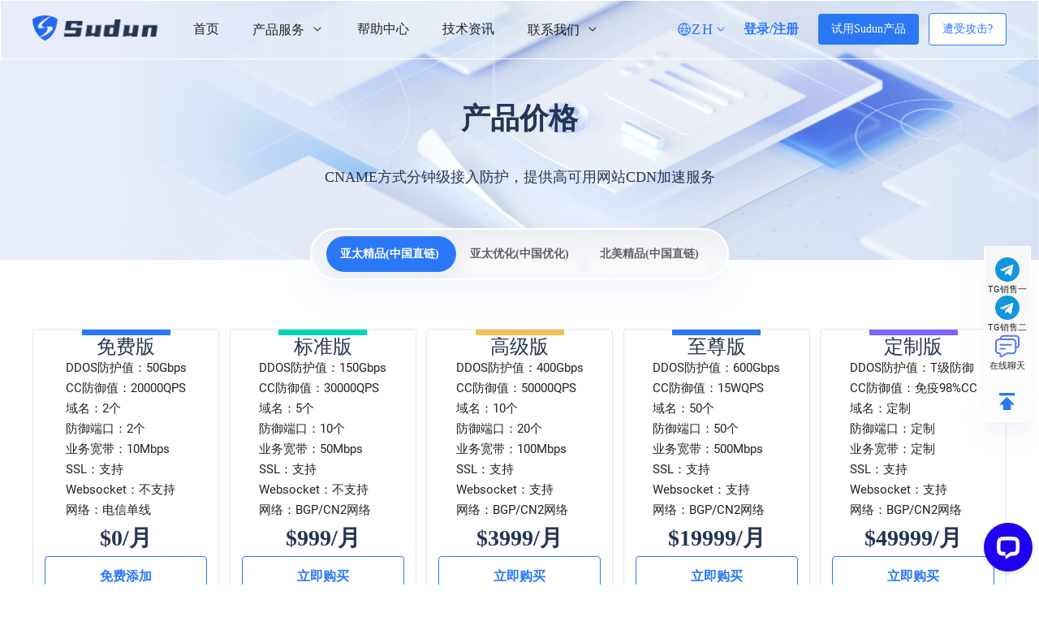

--- FILE ---
content_type: text/html;charset=utf-8
request_url: https://www.sudun.com/cdnprice/
body_size: 10462
content:
<!DOCTYPE html>
<html>
<head>
<meta http-equiv="Content-Type" content="text/html; charset=utf-8" />
<meta http-equiv="X-UA-Compatible" content="IE=edge">
<title>产品价格_速盾网络</title>
<meta name="description" content="" />
<meta name="keywords" content="" />
<link href="/favicon.ico" rel="shortcut icon" type="image/x-icon" />
<link href="/template/pc/skin/mdui/css/mdui.min.css" rel="stylesheet" media="screen" type="text/css" />
<link href="/template/pc/skin/style/common.css" rel="stylesheet" media="screen" type="text/css" />
<link href="/template/pc/skin/style/header.css" rel="stylesheet" media="screen" type="text/css" />
<link href="/template/pc/skin/style/scdn_jg.css" rel="stylesheet" media="screen" type="text/css" />
<link href="/template/pc/skin/style/footer.css" rel="stylesheet" media="screen" type="text/css" />
<link href="/template/pc/skin/style/iconfont.css" rel="stylesheet" media="screen" type="text/css" />
<script language="javascript" type="text/javascript" src="/template/pc/skin/mdui/js/mdui.min.js"></script>
<script language="javascript" type="text/javascript" src="/template/pc/skin/js/jquery.min.js"></script>
<!--[if lt IE 9]><script language="javascript" type="text/javascript" src="/template/pc/skin/js/respond.js"></script>
 <![endif]-->
<script type="text/javascript" src="/public/static/common/js/ey_global.js?v=v1.6.6"></script>
</head>
<body>

 
<header id="top">
    <div class="header_box m12 justify-between " >
        <div class="head_l align-center ">
            <a href="/"><img src="/uploads/allimg/20231003/1-231003151942A6.png" alt="速盾网络" class="logo logo_blue"></a>
 
            <div class="head_l_nav  align-center">
                <div class="nav_list"><a href="https://www.sudun.com" title="首页"  class="nav_a ">首页</a></div>
                                <div class="nav_list"  ><a href="/product/" class="nav_a" > 产品服务<i class="iconfont icon-down margin-small-left"></i> </a>
                                   
                    <div class="nav-drop-down justify-between">
                        <div class="nav-drop-left">
                                                        <a href="/SCDN/" class="nav-drop-tab  align-center nav-drop-tab-on"><img src="/uploads/allimg/20230924/1-230924234ScA.png" alt="安全加速CDN">安全加速CDN</a>
                                                        <a href="/ip/" class="nav-drop-tab  align-center "><img src="/uploads/allimg/20230924/1-230924234U6118.png" alt="高防IP转发">高防IP转发</a>
                                                        <a href="/waf/" class="nav-drop-tab  align-center "><img src="/uploads/allimg/20230924/1-230924234910255.png" alt="WEB应用防火墙">WEB应用防火墙</a>
                                                        <a href="/sdk/" class="nav-drop-tab  align-center "><img src="/uploads/allimg/20230924/1-230924234924c5.png" alt="高防SDK盾">高防SDK盾</a>
                                                       
                        </div>
                        <div class="nav-drop-right ">
                            <div class="nav-drop-cont nav-drop-cont-show">
                                <h2>web安全加速 </h2>
                                <p>为游戏、电商、金融、医疗、门户等网站业务，提供ddos,cc、页面篡改、爬虫等各类攻击防护</p>
                            </div>
                            <div class="nav-drop-cont">
                                <h2>高防IP转发 </h2>
                                <p>支持网站和非网站类业务的DDoS、CC防护，用户通过配置转发规则，将攻击流量引至速盾高防IP进行流量清洗</p>
                            </div>
                            <div class="nav-drop-cont">
                                <h2>web应用防火墙 </h2>
                                <p>速盾Web应用防火墙WAF自动防护Web漏洞，对网站业务流量进行多维度检测和安全防护，避免黑客病毒入侵</p>
                            </div>
                            <div class="nav-drop-cont">
                                <h2>游戏SDK盾 </h2>
                                <p>提供内含windows、安卓IOS版本的SDK下载，通过接入SDK由SDK接管所有的通信流量，进行调度和加密传输</p>
                            </div>
                            <img src="/style/img/nav_tabimg.png" alt="" class="nav_tab_img">
                        </div>
                    </div>
                                    </div>
                                <div class="nav_list"  ><a href="/help_center/" class="nav_a" > 帮助中心</a>
                                   </div>
                                <div class="nav_list"  ><a href="https://www.sudun.com/ask/" class="nav_a" > 技术资讯</a>
                                   </div>
                                <div class="nav_list"  ><a href="/contact/" class="nav_a" > 联系我们<i class="iconfont icon-down margin-small-left"></i> </a>
                                    
                    <div class="nav-drop-down justify-between" style="width: 150px;">
                        <div class="nav-drop-left">
                                                        <a href="/about_us/" class="nav-drop-tab  align-center nav-drop-tab-on"><img src="/uploads/allimg/20230924/1-230924234924c5.png" alt="关于我们">关于我们</a>
                                                       
                        </div>
                       
                    </div>
                           
                      
                                    </div>
                            </div>
          
           
        </div>
 
        <div class="head_r justify-end align-center">
 
            <a href="javascript:" mdui-menu="{target: '#lan_list',position:'bottom'}" class="head_lang"><svg t="1698053725834" class="icon" viewBox="0 0 1024 1024" version="1.1" xmlns="http://www.w3.org/2000/svg" p-id="1948" id="mx_n_1698053725835" width="18" height="18"><path d="M512.9 960.2c-245.5 0-445.3-199.8-445.3-445.3S267.4 69.6 512.9 69.6c97.2 0 189.6 30.8 267.1 89 15.1 11.4 18.2 32.8 6.8 48-11.4 15.1-32.8 18.2-48 6.8-65.6-49.2-143.7-75.2-226-75.2C305 138.2 136 307.2 136 515s169 376.8 376.8 376.8 376.8-169 376.8-376.8c0-48.5-9.1-95.8-27-140.4-7.1-17.6 1.5-37.5 19-44.6 17.6-7.1 37.5 1.5 44.6 19 21.2 52.8 32 108.6 32 165.9 0 245.6-199.7 445.3-445.3 445.3z" fill="#2B78F6" p-id="1949"></path><path d="M829.1 273.3m-39.5 0a39.5 39.5 0 1 0 79 0 39.5 39.5 0 1 0-79 0Z" fill="#2B78F6" p-id="1950"></path><path d="M523.6 954.4c-6.3 0-12.6-2.2-17.8-6.6-16.1-13.7-31.6-28.6-46.1-44.3-45.5-48.9-81.4-104.9-106.8-166.5-27.4-66.3-41.4-136.5-41.9-208.8v-3.5c0-61.6 10.1-122.2 29.8-180 28.8-84.1 78.2-161.2 143-222.8 4.9-4.7 10-9.3 15.1-13.8 11.3-10 28.7-9 38.7 2.4 10 11.3 9 28.7-2.4 38.7-4.6 4.1-9.2 8.3-13.6 12.5-58.3 55.6-102.9 125-128.9 200.8-17.8 52.1-26.9 106.7-26.9 162.3v3.3c0.4 65 13.1 128.3 37.7 188 22.9 55.5 55.3 106 96.3 150.1 13.1 14.2 27.1 27.6 41.5 39.9 11.5 9.8 12.9 27.1 3 38.6-5.2 6.4-12.9 9.7-20.7 9.7z" fill="#2B78F6" p-id="1951"></path><path d="M487.4 953.1c-8.4 0-16.6-3.8-22-11-9.1-12.1-6.6-29.3 5.6-38.4 16-11.9 31.4-25 45.9-38.7 43.8-41.7 79.3-90.2 105.5-144.3 29.6-60.8 46.3-126.1 49.6-193.9 0.4-8.5 0.6-16.9 0.6-25 0-43.4-5.5-86.6-16.5-128.1-20.8-79.2-61.5-153-117.5-213.3-4-4.4-8.3-8.8-13.2-13.7-10.7-10.7-10.8-28-0.1-38.8 10.7-10.7 28-10.8 38.8-0.1 5.6 5.5 10.4 10.6 14.9 15.5 62 66.7 107.1 148.5 130.2 236.5 12.1 46.1 18.3 93.9 18.3 142.1 0 9-0.2 18.3-0.7 27.6-3.7 75.3-22.2 147.7-55.1 215.2-29.1 60-68.5 113.8-117 160-16 15.3-33.1 29.7-50.9 42.9-5 3.7-10.7 5.5-16.4 5.5z" fill="#2B78F6" p-id="1952"></path><path d="M834.9 747.1c-5.3 0-10.7-1.5-15.4-4.8-58.1-39.7-122.1-67.9-190.2-83.9-42.6-10-86.6-15.1-130.8-15.1h-0.2c-33.2 0-66.3 2.8-98.6 8.5-73 12.7-142 39.3-204.9 78.9-12.8 8.1-29.7 4.2-37.8-8.6-8.1-12.8-4.2-29.7 8.6-37.8 69-43.4 144.6-72.5 224.7-86.5 35.4-6.2 71.7-9.3 108-9.3h0.2c48.4 0 96.6 5.6 143.3 16.6 74.7 17.5 144.9 48.5 208.6 92 12.5 8.5 15.7 25.6 7.2 38.1-5.4 7.7-14 11.9-22.7 11.9zM924 480.5l-801.8-0.3c-15.1 0-27.4-12.3-27.4-27.4 0-15.1 12.3-27.4 27.4-27.4l801.8 0.3c15.1 0 27.4 12.3 27.4 27.4 0 15.2-12.3 27.4-27.4 27.4z" fill="#2B78F6" p-id="1953"></path></svg> <span style="font-size: 18px;letter-spacing: 2px;">ZH</span>
               <i class="iconfont icon-down margin-small-left"></i></a> 
               <ul class="mdui-menu mdui-menu-cascade" id="lan_list">
                                <li class="mdui-menu-item">
                    <a href="/" class="mdui-ripple">
                        <img src="/public/static/common/images/language/cn.gif" alt="简体中文">
                      <span class="">简体中文</span>
                    </a>
                  </li>
                <li class="mdui-menu-item">
                    <a href="/en" class="mdui-ripple">
                        <img src="/public/static/common/images/language/en.gif" alt="English">
                      <span class="">English</span>
                    </a>
                  </li>
</ul>
            <div class="nav_rightabox"><a href="javascript:;" onclick="window.open('https://ddos.sudun.com/')" class="nav_righta nav_reg">登录</a><span  class="nav_righta nav_reg">/</span><a href="javascript:;" onclick="window.open('https://ddos.sudun.com/')" class="nav_righta nav_reg">注册</a></div>
            <a href="/testproduct/" class=" nav_r_btn nav_r_btn1">试用Sudun产品</a>
            <a href="/guestbook/" class="nav_r_btn nav_r_btn2">遭受攻击?</a>
        </div>
        
    </div>
</header>
 
<div class="banner_dy" style='background:url("/uploads/allimg/20231015/1-23101522404K60.jpg") lightgray 50% / cover no-repeat;'>
	<div class="m12 justify-center align-center ban_cont1">
		<div class="ban_cont">
		   <h3>产品价格</h3>
		   <p>CNAME方式分钟级接入防护，提供高可用网站CDN加速服务</p>
		</div>
			 
		 
	</div>
 </div>
 
	 <div class="mod1_box">
		<div class="mod1 m12">
 
			<div class="mod1_tabtt mdui-tab" mdui-tab >
		
				 <a href="#mod1_cont1" class="mod1_tab_a">亚太精品(中国直链)</a>
				 <a href="#mod1_cont2" class="mod1_tab_a">亚太优化(中国优化)</a>
				 <a href="#mod1_cont3" class="mod1_tab_a">北美精品(中国直链)</a>
		
			</div>
	
			<div class="mod1_tabcont">
			
				<div id="mod1_cont1" class="mod1_contbox justify-between">
			
										<div class="mod1_contlist">
						<div class="m1_topline"></div>
						<div class="mod1_cont_tt">
							<div>免费版</div>
						 
						</div>
						<div class="mod1_cont_ft">
								<ul class="mod1_ul">
																		<li>DDOS防护值：50Gbps</li>
																		<li>CC防御值：20000QPS</li>
																		<li>域名：2个</li>
																		<li>防御端口：2个</li>
																		<li>业务宽带：10Mbps</li>
																		<li>SSL：支持</li>
																		<li>Websocket：不支持</li>
																		<li>网络：电信单线</li>
																	</ul>
								<div class="mod1_year">
									<p class="mod1_y_p">
										$<span>0</span>/月									</p>
									 
								</div>
																<a href="https://ddos.sudun.com/" class="mod1_btn_buy">免费添加</a>
								 
						</div>
					</div>
										<div class="mod1_contlist">
						<div class="m1_topline"></div>
						<div class="mod1_cont_tt">
							<div>标准版</div>
						 
						</div>
						<div class="mod1_cont_ft">
								<ul class="mod1_ul">
																		<li>DDOS防护值：150Gbps</li>
																		<li>CC防御值：30000QPS</li>
																		<li>域名：5个</li>
																		<li>防御端口：10个</li>
																		<li>业务宽带：50Mbps</li>
																		<li>SSL：支持</li>
																		<li>Websocket：不支持</li>
																		<li>网络：BGP/CN2网络</li>
																	</ul>
								<div class="mod1_year">
									<p class="mod1_y_p">
										$<span>999</span>/月									</p>
									 
								</div>
																<a href="https://ddos.sudun.com/" class="mod1_btn_buy">立即购买</a>
									 
						</div>
					</div>
										<div class="mod1_contlist">
						<div class="m1_topline"></div>
						<div class="mod1_cont_tt">
							<div>高级版</div>
						 
						</div>
						<div class="mod1_cont_ft">
								<ul class="mod1_ul">
																		<li>DDOS防护值：400Gbps</li>
																		<li>CC防御值：50000QPS</li>
																		<li>域名：10个</li>
																		<li>防御端口：20个</li>
																		<li>业务宽带：100Mbps</li>
																		<li>SSL：支持</li>
																		<li>Websocket：支持</li>
																		<li>网络：BGP/CN2网络</li>
																	</ul>
								<div class="mod1_year">
									<p class="mod1_y_p">
										$<span>3999</span>/月									</p>
									 
								</div>
																<a href="https://ddos.sudun.com/" class="mod1_btn_buy">立即购买</a>
									 
						</div>
					</div>
										<div class="mod1_contlist">
						<div class="m1_topline"></div>
						<div class="mod1_cont_tt">
							<div>至尊版</div>
						 
						</div>
						<div class="mod1_cont_ft">
								<ul class="mod1_ul">
																		<li>DDOS防护值：600Gbps</li>
																		<li>CC防御值：15WQPS</li>
																		<li>域名：50个</li>
																		<li>防御端口：50个</li>
																		<li>业务宽带：500Mbps</li>
																		<li>SSL：支持</li>
																		<li>Websocket：支持</li>
																		<li>网络：BGP/CN2网络</li>
																	</ul>
								<div class="mod1_year">
									<p class="mod1_y_p">
										$<span>19999</span>/月									</p>
									 
								</div>
																<a href="https://ddos.sudun.com/" class="mod1_btn_buy">立即购买</a>
									 
						</div>
					</div>
										<div class="mod1_contlist">
						<div class="m1_topline"></div>
						<div class="mod1_cont_tt">
							<div>定制版</div>
						 
						</div>
						<div class="mod1_cont_ft">
								<ul class="mod1_ul">
																		<li>DDOS防护值：T级防御</li>
																		<li>CC防御值：免疫98%CC</li>
																		<li>域名：定制</li>
																		<li>防御端口：定制</li>
																		<li>业务宽带：定制</li>
																		<li>SSL：支持</li>
																		<li>Websocket：支持</li>
																		<li>网络：BGP/CN2网络</li>
																	</ul>
								<div class="mod1_year">
									<p class="mod1_y_p">
										$<span>49999</span>/月									</p>
									 
								</div>
																<a href="https://ddos.sudun.com/" class="mod1_btn_buy">立即购买</a>
									 
						</div>
					</div>
					
				</div>
				
				<div id="mod1_cont2" class="mod1_contbox justify-between">

										<div class="mod1_contlist">
						<div class="m1_topline"></div>
						<div class="mod1_cont_tt">
							<div>免费版</div>
						 
						</div>
						<div class="mod1_cont_ft">
							<ul class="mod1_ul">
																<li>DDOS防护值：50Gbps</li>
																<li>CC防御值：20000QPS</li>
																<li>域名：2个</li>
																<li>防御端口：2个</li>
																<li>业务宽带：10Mbps</li>
																<li>SSL：支持</li>
																<li>Websocket：不支持</li>
																<li>网络：BGP混合线路</li>
															</ul>
							<div class="mod1_year">
								<p class="mod1_y_p">
									$<span>0</span>/月								</p>
								 
							</div>
														<a href="https://ddos.sudun.com/" class="mod1_btn_buy">免费添加</a>
							 
					</div>
					</div>
										<div class="mod1_contlist">
						<div class="m1_topline"></div>
						<div class="mod1_cont_tt">
							<div>标准版</div>
						 
						</div>
						<div class="mod1_cont_ft">
							<ul class="mod1_ul">
																<li>DDOS防护值：150Gbps</li>
																<li>CC防御值：30000QPS</li>
																<li>域名：5个</li>
																<li>防御端口：10个</li>
																<li>业务宽带：50Mbps</li>
																<li>SSL：支持</li>
																<li>Websocket：不支持</li>
																<li>网络：BGP/CN2网络</li>
															</ul>
							<div class="mod1_year">
								<p class="mod1_y_p">
									$<span>499</span>/月								</p>
								 
							</div>
														<a href="https://ddos.sudun.com/" class="mod1_btn_buy">立即购买</a>
								 
					</div>
					</div>
										<div class="mod1_contlist">
						<div class="m1_topline"></div>
						<div class="mod1_cont_tt">
							<div>高级版</div>
						 
						</div>
						<div class="mod1_cont_ft">
							<ul class="mod1_ul">
																<li>DDOS防护值：400Gbps</li>
																<li>CC防御值：50000QPS</li>
																<li>域名：10个</li>
																<li>防御端口：20个</li>
																<li>业务宽带：100Mbps</li>
																<li>SSL：支持</li>
																<li>Websocket：支持</li>
																<li>网络：BGP/CN2网络</li>
															</ul>
							<div class="mod1_year">
								<p class="mod1_y_p">
									$<span>1999</span>/月								</p>
								 
							</div>
														<a href="https://ddos.sudun.com/" class="mod1_btn_buy">立即购买</a>
								 
					</div>
					</div>
										<div class="mod1_contlist">
						<div class="m1_topline"></div>
						<div class="mod1_cont_tt">
							<div>至尊版</div>
						 
						</div>
						<div class="mod1_cont_ft">
							<ul class="mod1_ul">
																<li>DDOS防护值：600Gbps</li>
																<li>CC防御值：15WQPS</li>
																<li>域名：50个</li>
																<li>防御端口：50个</li>
																<li>业务宽带：500Mbps</li>
																<li>SSL：支持</li>
																<li>Websocket：支持</li>
																<li>网络：BGP/CN2网络</li>
															</ul>
							<div class="mod1_year">
								<p class="mod1_y_p">
									$<span>4999</span>/月								</p>
								 
							</div>
														<a href="https://ddos.sudun.com/" class="mod1_btn_buy">立即购买</a>
								 
					</div>
					</div>
										<div class="mod1_contlist">
						<div class="m1_topline"></div>
						<div class="mod1_cont_tt">
							<div>定制版</div>
						 
						</div>
						<div class="mod1_cont_ft">
							<ul class="mod1_ul">
																<li>DDOS防护值：T级防御</li>
																<li>CC防御值：免疫98%CC</li>
																<li>域名：定制</li>
																<li>防御端口：定制</li>
																<li>业务宽带：定制</li>
																<li>SSL：支持</li>
																<li>Websocket：支持</li>
																<li>网络：BGP/CN2网络</li>
															</ul>
							<div class="mod1_year">
								<p class="mod1_y_p">
									$<span>9999</span>/月								</p>
								 
							</div>
														<a href="https://ddos.sudun.com/" class="mod1_btn_buy">立即购买</a>
								 
					</div>
					</div>
					
				</div>
				<div id="mod1_cont3" class="mod1_contbox justify-between">
										<div class="mod1_contlist">
						<div class="m1_topline"></div>
						<div class="mod1_cont_tt">
							<div>免费版</div>
						 
						</div>
						<div class="mod1_cont_ft">
							<ul class="mod1_ul">
																<li>DDOS防护值：50Gbps</li>
																<li>CC防御值：20000QPS</li>
																<li>域名：2个</li>
																<li>防御端口：2个</li>
																<li>业务宽带：10Mbps</li>
																<li>SSL：支持</li>
																<li>Websocket：不支持</li>
																<li>网络：BGP混合线路</li>
															</ul>
							<div class="mod1_year">
								<p class="mod1_y_p">
									$<span>0</span>/月								</p>
								 
							</div>
														<a href="https://ddos.sudun.com/" class="mod1_btn_buy">免费添加</a>
							 
					</div>
					</div>
										<div class="mod1_contlist">
						<div class="m1_topline"></div>
						<div class="mod1_cont_tt">
							<div>标准版</div>
						 
						</div>
						<div class="mod1_cont_ft">
							<ul class="mod1_ul">
																<li>DDOS防护值：150Gbps</li>
																<li>CC防御值：30000QPS</li>
																<li>域名：5个</li>
																<li>防御端口：10个</li>
																<li>业务宽带：50Mbps</li>
																<li>SSL：支持</li>
																<li>Websocket：不支持</li>
																<li>网络：BGP/CN2网络</li>
															</ul>
							<div class="mod1_year">
								<p class="mod1_y_p">
									$<span>299</span>/月								</p>
								 
							</div>
														<a href="https://ddos.sudun.com/" class="mod1_btn_buy">立即购买</a>
								 
					</div>
					</div>
										<div class="mod1_contlist">
						<div class="m1_topline"></div>
						<div class="mod1_cont_tt">
							<div>高级版</div>
						 
						</div>
						<div class="mod1_cont_ft">
							<ul class="mod1_ul">
																<li>DDOS防护值：400Gbps</li>
																<li>CC防御值：50000QPS</li>
																<li>域名：10个</li>
																<li>防御端口：20个</li>
																<li>业务宽带：100Mbps</li>
																<li>SSL：支持</li>
																<li>Websocket：支持</li>
																<li>网络：BGP/CN2网络</li>
															</ul>
							<div class="mod1_year">
								<p class="mod1_y_p">
									$<span>1199</span>/月								</p>
								 
							</div>
														<a href="https://ddos.sudun.com/" class="mod1_btn_buy">立即购买</a>
								 
					</div>
					</div>
										<div class="mod1_contlist">
						<div class="m1_topline"></div>
						<div class="mod1_cont_tt">
							<div>至尊版</div>
						 
						</div>
						<div class="mod1_cont_ft">
							<ul class="mod1_ul">
																<li>DDOS防护值：600Gbps</li>
																<li>CC防御值：15WQPS</li>
																<li>域名：50个</li>
																<li>防御端口：50个</li>
																<li>业务宽带：500Mbps</li>
																<li>SSL：支持</li>
																<li>Websocket：支持</li>
																<li>网络：BGP/CN2网络</li>
															</ul>
							<div class="mod1_year">
								<p class="mod1_y_p">
									$<span>2999</span>/月								</p>
								 
							</div>
														<a href="https://ddos.sudun.com/" class="mod1_btn_buy">立即购买</a>
								 
					</div>
					</div>
										<div class="mod1_contlist">
						<div class="m1_topline"></div>
						<div class="mod1_cont_tt">
							<div>定制版</div>
						 
						</div>
						<div class="mod1_cont_ft">
							<ul class="mod1_ul">
																<li>DDOS防护值：T级防御</li>
																<li>CC防御值：免疫98%CC</li>
																<li>域名：定制</li>
																<li>防御端口：定制</li>
																<li>业务宽带：定制</li>
																<li>SSL：支持</li>
																<li>Websocket：支持</li>
																<li>网络：BGP/CN2网络</li>
															</ul>
							<div class="mod1_year">
								<p class="mod1_y_p">
									$<span>4999</span>/月								</p>
								 
							</div>
														<a href="https://ddos.sudun.com/" class="mod1_btn_buy">立即购买</a>
								 
					</div>
					</div>
							
				</div>

			</div>
		</div>
	</div>
	<div class="mod2 m12">
		<div class="first_title">套餐权益对比</div>
		 <div class="mod2_title ">
			<div class="mod2_tc_tt gntc">
				<span class="gntc_gn">功能</span>
				<span class="gntc_tc">套餐</span>
			</div>
						<div class="mod2_tc_tt mod2_tctt_r ">
				<div class="m2_topline"></div>
				<span>免费版</span>
								<a class="m2_downbtn" href="https://ddos.sudun.com/">免费添加</a>
							</div>
						<div class="mod2_tc_tt mod2_tctt_r ">
				<div class="m2_topline"></div>
				<span>标准版</span>
								<a class="m2_downbtn" href="https://ddos.sudun.com/">立即购买</a>
							</div>
						<div class="mod2_tc_tt mod2_tctt_r ">
				<div class="m2_topline"></div>
				<span>高级版</span>
								<a class="m2_downbtn" href="https://ddos.sudun.com/">立即购买</a>
							</div>
						<div class="mod2_tc_tt mod2_tctt_r ">
				<div class="m2_topline"></div>
				<span>至尊版</span>
								<a class="m2_downbtn" href="https://ddos.sudun.com/">立即购买</a>
							</div>
						<div class="mod2_tc_tt mod2_tctt_r ">
				<div class="m2_topline"></div>
				<span>定制版</span>
								<a class="m2_downbtn" href="https://ddos.sudun.com/">立即购买</a>
							</div>
					 </div>
		 <div class="mod2_cont">
						<div class="m2_c_l">
				<div class="m2_fl m2_fl1">
					<div>基本参数</div>
				</div>
				<div class="m2_fl m2_fl1">
					<div>高级参数</div>
				</div>
				<div class="m2_fl m2_fl2">
					<div>web安全</div>
				</div>
				<div class="m2_fl m2_fl2">
					<div>可视化</div>
				</div>
				<div class="m2_fl m2_fl3">
					<div>专家服务</div>
				</div>
			</div>
						<div class="m2_c_r">
								<div class="m2_r_ttlist">
										<div class="m2_r_tt">DDos防御</div>
										<div class="m2_r_tt">CC防御</div>
										<div class="m2_r_tt">防御端口</div>
										<div class="m2_r_tt">业务宽带</div>
										<div class="m2_r_tt">防护节点</div>
										<div class="m2_r_tt">Websocket</div>
										<div class="m2_r_tt">接入域名数</div>
										<div class="m2_r_tt">自定义WAF</div>
										<div class="m2_r_tt">区域封禁</div>
										<div class="m2_r_tt">智能调度</div>
										<div class="m2_r_tt">WAF高级防护</div>
										<div class="m2_r_tt">防盗链</div>
										<div class="m2_r_tt">HTTPS</div>
										<div class="m2_r_tt">泛解析</div>
										<div class="m2_r_tt">免费证书</div>
										<div class="m2_r_tt">防SQL注入</div>
										<div class="m2_r_tt">防XSS攻击</div>
										<div class="m2_r_tt">Webshell上传</div>
										<div class="m2_r_tt">安全防护数据</div>
										<div class="m2_r_tt">访问量数据</div>
										<div class="m2_r_tt">防盗链</div>
										<div class="m2_r_tt">防暴力破解</div>
										<div class="m2_r_tt">WAF拦截报表</div>
										<div class="m2_r_tt">实时攻击显示</div>
										<div class="m2_r_tt">全球实时攻击态势</div>
										<div class="m2_r_tt">用户地理位置分布</div>
										<div class="m2_r_tt">连接实时信息</div>
										<div class="m2_r_tt">热点资源分布</div>
										<div class="m2_r_tt">热门URL资源排行</div>
										<div class="m2_r_tt">防火墙兼容性测试</div>
										<div class="m2_r_tt">防护策略优化支持</div>
										<div class="m2_r_tt">攻击通知（短信、邮箱）</div>
										<div class="m2_r_tt">专属客服</div>
										<div class="m2_r_tt">技术支持</div>
									
				 
				</div>
								<div class="m2_r_vbox">
								 
				<div class="m2_c_lie">
										<div class="m2_r_val">
						50Gbps					</div>
										<div class="m2_r_val">
						20000QPS					</div>
										<div class="m2_r_val">
						2个					</div>
										<div class="m2_r_val">
						10Mbps					</div>
										<div class="m2_r_val">
						BGP/CN2网络					</div>
										<div class="m2_r_val">
						 <img src="/style/img/wu.png" alt="wu">					</div>
										<div class="m2_r_val">
						2个					</div>
										<div class="m2_r_val">
						 <img src="/style/img/you.png" alt="you">					</div>
										<div class="m2_r_val">
						 <img src="/style/img/you.png" alt="you">					</div>
										<div class="m2_r_val">
						 <img src="/style/img/you.png" alt="you">					</div>
										<div class="m2_r_val">
						 <img src="/style/img/you.png" alt="you">					</div>
										<div class="m2_r_val">
						 <img src="/style/img/you.png" alt="you">					</div>
										<div class="m2_r_val">
						 <img src="/style/img/you.png" alt="you">					</div>
										<div class="m2_r_val">
						 <img src="/style/img/you.png" alt="you">					</div>
										<div class="m2_r_val">
						 <img src="/style/img/you.png" alt="you">					</div>
										<div class="m2_r_val">
						 <img src="/style/img/you.png" alt="you">					</div>
										<div class="m2_r_val">
						 <img src="/style/img/you.png" alt="you">					</div>
										<div class="m2_r_val">
						 <img src="/style/img/you.png" alt="you">					</div>
										<div class="m2_r_val">
						 <img src="/style/img/you.png" alt="you">					</div>
										<div class="m2_r_val">
						 <img src="/style/img/you.png" alt="you">					</div>
										<div class="m2_r_val">
						 <img src="/style/img/you.png" alt="you">					</div>
										<div class="m2_r_val">
						 <img src="/style/img/you.png" alt="you">					</div>
										<div class="m2_r_val">
						高级					</div>
										<div class="m2_r_val">
						 <img src="/style/img/you.png" alt="you">					</div>
										<div class="m2_r_val">
						 <img src="/style/img/you.png" alt="you">					</div>
										<div class="m2_r_val">
						 <img src="/style/img/you.png" alt="you">					</div>
										<div class="m2_r_val">
						 <img src="/style/img/you.png" alt="you">					</div>
										<div class="m2_r_val">
						 <img src="/style/img/you.png" alt="you">					</div>
										<div class="m2_r_val">
						 <img src="/style/img/you.png" alt="you">					</div>
										<div class="m2_r_val">
						 <img src="/style/img/you.png" alt="you">					</div>
										<div class="m2_r_val">
						 <img src="/style/img/you.png" alt="you">					</div>
										<div class="m2_r_val">
						 <img src="/style/img/you.png" alt="you">					</div>
										<div class="m2_r_val">
						 <img src="/style/img/you.png" alt="you">					</div>
										<div class="m2_r_val">
						7*8					</div>
										 
				</div>
				 
								 
				<div class="m2_c_lie">
										<div class="m2_r_val">
						150Gbps					</div>
										<div class="m2_r_val">
						30000QPS					</div>
										<div class="m2_r_val">
						10个					</div>
										<div class="m2_r_val">
						50Mbps					</div>
										<div class="m2_r_val">
						BGP/CN2网络					</div>
										<div class="m2_r_val">
						 <img src="/style/img/wu.png" alt="wu">					</div>
										<div class="m2_r_val">
						5个					</div>
										<div class="m2_r_val">
						 <img src="/style/img/you.png" alt="you">					</div>
										<div class="m2_r_val">
						 <img src="/style/img/you.png" alt="you">					</div>
										<div class="m2_r_val">
						 <img src="/style/img/you.png" alt="you">					</div>
										<div class="m2_r_val">
						 <img src="/style/img/you.png" alt="you">					</div>
										<div class="m2_r_val">
						 <img src="/style/img/you.png" alt="you">					</div>
										<div class="m2_r_val">
						 <img src="/style/img/you.png" alt="you">					</div>
										<div class="m2_r_val">
						 <img src="/style/img/you.png" alt="you">					</div>
										<div class="m2_r_val">
						 <img src="/style/img/you.png" alt="you">					</div>
										<div class="m2_r_val">
						 <img src="/style/img/you.png" alt="you">					</div>
										<div class="m2_r_val">
						 <img src="/style/img/you.png" alt="you">					</div>
										<div class="m2_r_val">
						 <img src="/style/img/you.png" alt="you">					</div>
										<div class="m2_r_val">
						 <img src="/style/img/you.png" alt="you">					</div>
										<div class="m2_r_val">
						 <img src="/style/img/you.png" alt="you">					</div>
										<div class="m2_r_val">
						 <img src="/style/img/you.png" alt="you">					</div>
										<div class="m2_r_val">
						 <img src="/style/img/you.png" alt="you">					</div>
										<div class="m2_r_val">
						高级					</div>
										<div class="m2_r_val">
						 <img src="/style/img/you.png" alt="you">					</div>
										<div class="m2_r_val">
						 <img src="/style/img/you.png" alt="you">					</div>
										<div class="m2_r_val">
						 <img src="/style/img/you.png" alt="you">					</div>
										<div class="m2_r_val">
						 <img src="/style/img/you.png" alt="you">					</div>
										<div class="m2_r_val">
						 <img src="/style/img/you.png" alt="you">					</div>
										<div class="m2_r_val">
						 <img src="/style/img/you.png" alt="you">					</div>
										<div class="m2_r_val">
						 <img src="/style/img/you.png" alt="you">					</div>
										<div class="m2_r_val">
						 <img src="/style/img/you.png" alt="you">					</div>
										<div class="m2_r_val">
						 <img src="/style/img/you.png" alt="you">					</div>
										<div class="m2_r_val">
						 <img src="/style/img/you.png" alt="you">					</div>
										<div class="m2_r_val">
						7*8					</div>
										 
				</div>
				 
								 
				<div class="m2_c_lie">
										<div class="m2_r_val">
						400Gbps					</div>
										<div class="m2_r_val">
						50000QPS					</div>
										<div class="m2_r_val">
						20个					</div>
										<div class="m2_r_val">
						100Mbps					</div>
										<div class="m2_r_val">
						BGP/CN2网络					</div>
										<div class="m2_r_val">
						 <img src="/style/img/you.png" alt="you">					</div>
										<div class="m2_r_val">
						10个					</div>
										<div class="m2_r_val">
						 <img src="/style/img/you.png" alt="you">					</div>
										<div class="m2_r_val">
						 <img src="/style/img/you.png" alt="you">					</div>
										<div class="m2_r_val">
						 <img src="/style/img/you.png" alt="you">					</div>
										<div class="m2_r_val">
						 <img src="/style/img/you.png" alt="you">					</div>
										<div class="m2_r_val">
						 <img src="/style/img/you.png" alt="you">					</div>
										<div class="m2_r_val">
						 <img src="/style/img/you.png" alt="you">					</div>
										<div class="m2_r_val">
						 <img src="/style/img/you.png" alt="you">					</div>
										<div class="m2_r_val">
						 <img src="/style/img/you.png" alt="you">					</div>
										<div class="m2_r_val">
						 <img src="/style/img/you.png" alt="you">					</div>
										<div class="m2_r_val">
						 <img src="/style/img/you.png" alt="you">					</div>
										<div class="m2_r_val">
						 <img src="/style/img/you.png" alt="you">					</div>
										<div class="m2_r_val">
						 <img src="/style/img/you.png" alt="you">					</div>
										<div class="m2_r_val">
						 <img src="/style/img/you.png" alt="you">					</div>
										<div class="m2_r_val">
						 <img src="/style/img/you.png" alt="you">					</div>
										<div class="m2_r_val">
						 <img src="/style/img/you.png" alt="you">					</div>
										<div class="m2_r_val">
						高级					</div>
										<div class="m2_r_val">
						 <img src="/style/img/you.png" alt="you">					</div>
										<div class="m2_r_val">
						 <img src="/style/img/you.png" alt="you">					</div>
										<div class="m2_r_val">
						 <img src="/style/img/you.png" alt="you">					</div>
										<div class="m2_r_val">
						 <img src="/style/img/you.png" alt="you">					</div>
										<div class="m2_r_val">
						 <img src="/style/img/you.png" alt="you">					</div>
										<div class="m2_r_val">
						 <img src="/style/img/you.png" alt="you">					</div>
										<div class="m2_r_val">
						 <img src="/style/img/you.png" alt="you">					</div>
										<div class="m2_r_val">
						 <img src="/style/img/you.png" alt="you">					</div>
										<div class="m2_r_val">
						 <img src="/style/img/you.png" alt="you">					</div>
										<div class="m2_r_val">
						 <img src="/style/img/you.png" alt="you">					</div>
										<div class="m2_r_val">
						7*8					</div>
										 
				</div>
				 
								 
				<div class="m2_c_lie">
										<div class="m2_r_val">
						600Gbps					</div>
										<div class="m2_r_val">
						15WQPS					</div>
										<div class="m2_r_val">
						50个					</div>
										<div class="m2_r_val">
						500Mbps					</div>
										<div class="m2_r_val">
						BGP/CN2网络					</div>
										<div class="m2_r_val">
						 <img src="/style/img/you.png" alt="you">					</div>
										<div class="m2_r_val">
						50个					</div>
										<div class="m2_r_val">
						 <img src="/style/img/you.png" alt="you">					</div>
										<div class="m2_r_val">
						 <img src="/style/img/you.png" alt="you">					</div>
										<div class="m2_r_val">
						 <img src="/style/img/you.png" alt="you">					</div>
										<div class="m2_r_val">
						 <img src="/style/img/you.png" alt="you">					</div>
										<div class="m2_r_val">
						 <img src="/style/img/you.png" alt="you">					</div>
										<div class="m2_r_val">
						 <img src="/style/img/you.png" alt="you">					</div>
										<div class="m2_r_val">
						 <img src="/style/img/you.png" alt="you">					</div>
										<div class="m2_r_val">
						 <img src="/style/img/you.png" alt="you">					</div>
										<div class="m2_r_val">
						 <img src="/style/img/you.png" alt="you">					</div>
										<div class="m2_r_val">
						 <img src="/style/img/you.png" alt="you">					</div>
										<div class="m2_r_val">
						 <img src="/style/img/you.png" alt="you">					</div>
										<div class="m2_r_val">
						 <img src="/style/img/you.png" alt="you">					</div>
										<div class="m2_r_val">
						 <img src="/style/img/you.png" alt="you">					</div>
										<div class="m2_r_val">
						 <img src="/style/img/you.png" alt="you">					</div>
										<div class="m2_r_val">
						 <img src="/style/img/you.png" alt="you">					</div>
										<div class="m2_r_val">
						高级					</div>
										<div class="m2_r_val">
						 <img src="/style/img/you.png" alt="you">					</div>
										<div class="m2_r_val">
						 <img src="/style/img/you.png" alt="you">					</div>
										<div class="m2_r_val">
						 <img src="/style/img/you.png" alt="you">					</div>
										<div class="m2_r_val">
						 <img src="/style/img/you.png" alt="you">					</div>
										<div class="m2_r_val">
						 <img src="/style/img/you.png" alt="you">					</div>
										<div class="m2_r_val">
						 <img src="/style/img/you.png" alt="you">					</div>
										<div class="m2_r_val">
						 <img src="/style/img/you.png" alt="you">					</div>
										<div class="m2_r_val">
						 <img src="/style/img/you.png" alt="you">					</div>
										<div class="m2_r_val">
						 <img src="/style/img/you.png" alt="you">					</div>
										<div class="m2_r_val">
						 <img src="/style/img/you.png" alt="you">					</div>
										<div class="m2_r_val">
						7*8					</div>
										 
				</div>
				 
								 
				<div class="m2_c_lie">
										<div class="m2_r_val">
						T级防御					</div>
										<div class="m2_r_val">
						免疫98%CC					</div>
										<div class="m2_r_val">
						定制					</div>
										<div class="m2_r_val">
						定制					</div>
										<div class="m2_r_val">
						BGP/CN2网络					</div>
										<div class="m2_r_val">
						 <img src="/style/img/you.png" alt="you">					</div>
										<div class="m2_r_val">
						定制					</div>
										<div class="m2_r_val">
						 <img src="/style/img/you.png" alt="you">					</div>
										<div class="m2_r_val">
						 <img src="/style/img/you.png" alt="you">					</div>
										<div class="m2_r_val">
						 <img src="/style/img/you.png" alt="you">					</div>
										<div class="m2_r_val">
						 <img src="/style/img/you.png" alt="you">					</div>
										<div class="m2_r_val">
						 <img src="/style/img/you.png" alt="you">					</div>
										<div class="m2_r_val">
						 <img src="/style/img/you.png" alt="you">					</div>
										<div class="m2_r_val">
						 <img src="/style/img/you.png" alt="you">					</div>
										<div class="m2_r_val">
						 <img src="/style/img/you.png" alt="you">					</div>
										<div class="m2_r_val">
						 <img src="/style/img/you.png" alt="you">					</div>
										<div class="m2_r_val">
						 <img src="/style/img/you.png" alt="you">					</div>
										<div class="m2_r_val">
						 <img src="/style/img/you.png" alt="you">					</div>
										<div class="m2_r_val">
						 <img src="/style/img/you.png" alt="you">					</div>
										<div class="m2_r_val">
						 <img src="/style/img/you.png" alt="you">					</div>
										<div class="m2_r_val">
						 <img src="/style/img/you.png" alt="you">					</div>
										<div class="m2_r_val">
						 <img src="/style/img/you.png" alt="you">					</div>
										<div class="m2_r_val">
						高级					</div>
										<div class="m2_r_val">
						 <img src="/style/img/you.png" alt="you">					</div>
										<div class="m2_r_val">
						 <img src="/style/img/you.png" alt="you">					</div>
										<div class="m2_r_val">
						 <img src="/style/img/you.png" alt="you">					</div>
										<div class="m2_r_val">
						 <img src="/style/img/you.png" alt="you">					</div>
										<div class="m2_r_val">
						 <img src="/style/img/you.png" alt="you">					</div>
										<div class="m2_r_val">
						 <img src="/style/img/you.png" alt="you">					</div>
										<div class="m2_r_val">
						 <img src="/style/img/you.png" alt="you">					</div>
										<div class="m2_r_val">
						 <img src="/style/img/you.png" alt="you">					</div>
										<div class="m2_r_val">
						 <img src="/style/img/you.png" alt="you">					</div>
										<div class="m2_r_val">
						 <img src="/style/img/you.png" alt="you">					</div>
										<div class="m2_r_val">
						7*8					</div>
										 
				</div>
				 
								</div>
			</div>
		 </div>
	</div>

	<script>
		$(function(){
            var nav=$(".mod2_title"); 
            var win=$(window);
            var sc=$(document);
			var bb=nav.offset().top;
            win.scroll(function(){
                if((sc.scrollTop()-70)>=bb){
                    nav.addClass("mod2_tctt_top");
					 
                }else{
                    nav.removeClass("mod2_tctt_top");
                   
                }
            })
        });
	</script>
 
<div class="foot_regbox">
	<div class="m12 foot_regbg">
		<div class="foot_reg">
			<div class="foot_regtext">现在注册速盾，开启您的互联网高速稳定之旅！免费注册</div>
			<a href="https://ddos.sudun.com/" class="foot_regbtn">立即体验</a>
		</div>
		<div class="foot_regimg"></div>
	</div>
</div> 
<footer style="padding-bottom:30px;">
	<div class="m12">
		<div class="footer_box">
			<div class="footer_top">
				<div class="footer_left">
					<dl>
						<dt>产品服务</dt>
												<dd><a href='/SCDN/'  >安全加速CDN</a></dd>
												<dd><a href='/ip/'  >高防IP转发</a></dd>
												<dd><a href='/waf/'  >WEB应用防火墙</a></dd>
												<dd><a href='/sdk/'  >高防SDK盾</a></dd>
											</dl>
					<dl>
						<dt>帮助文档</dt>
												<dd><a href="/help_center/300.html">CDN配置手册</a></dd>
						<dd><a href="/help_center/258.html">ip转发配置手册</a></dd>
						<dd><a href="/help_center/259.html">SDK配置手册 </a></dd>
											
					</dl>
					<dl>
						<dt>联系我们</dt>
						<dd><a href="mailto:sudun777@gmail.com">邮箱：sudun777@gmail.com</a></dd>
						<dd><a href="https://t.me/sucdn8888" target="_blank">在线客服TG①：@sucdn8888</a></dd>
						<dd><a href="https://t.me/sudun188" target="_blank">在线客服TG②：@sudun188</a></dd>
						<dd><a href="tel:+1(650)3198939">咨询热线：+1(650)3198939</a></dd>
					</dl>
				</div>
				<div class="footer_right">
					<a href="/"><img src="/uploads/allimg/20231003/1-231003151942A6.png" alt="logo" class="foot_logo"></a>
					<p>关注公众号、了解更多资讯</p>
					<img src="/uploads/allimg/20240914/1-2409142122443C.jpg" alt="二维码" class="foot_ma">
					<p>在线联系： <span class="foot_phone"></span></p>
					<a href="javascript:;" class="foot_btn zixun_btn">联系我们</a>
				</div>
			</div>
			<div class="flink">
				<span>友情链接：</span>
								<a href="https://www.sudun.com"  target="_blank" >速盾网络 </a>
							<a href="https://www.99dns.com"  target="_blank" >99DNS解析 </a>
							<a href="https://www.xp.cn"  target="_blank" >小皮面板 </a>
							<a href="https://www.admin5.com/"  target="_blank" >A5站长网 </a>
							<a href="https://www.dns.la/"  target="_blank" >DNSLA </a>
							<a href="https://www.le.cn/"  target="_blank" >乐域 </a>
							<a href="https://ltd.com/"  target="_blank" >LTD枢纽 </a>
							<a href="https://www.tongjiniao.com/"  target="_blank" >统计鸟 </a>
							<a href="https://www.im286.net/"  target="_blank" >落伍者 </a>
						</div>
			<div class="footer_down">
				Copyright © 2020-2026 SU DUN NETWORK CO., LIMITED 版权所有&nbsp;<a href="/style/js/hkzz.pdf" rel="nofollow" target="_blank">公司执照资质</a> <a href="/sitemap.html" target="_blank">网站地图</a> <a href="/sitemap.xml" target="_blank">SiteMap</a>
			</div>
		</div>
	</div>
</footer>
<script>
	 
	$(function(){
	$(".nav-drop-tab").on("mouseover",function(){
	var index = $(this).index();
	$(this).addClass("nav-drop-tab-on").siblings().removeClass("nav-drop-tab-on");
	$(".nav-drop-right .nav-drop-cont").eq(index).addClass("nav-drop-cont-show").siblings().removeClass("nav-drop-cont-show");
	});
});
</script>

<div class="right_contact">
<div class="kf_r_top">
	<div class="kf_r_box">
	 
	   	<div class="kf_r_line"></div>
		<div class="kf_r_a" onclick='window.open("https://t.me/sucdn8888")'>
			<svg t="1698380117248" class="icon" viewBox="0 0 1024 1024" version="1.1" xmlns="http://www.w3.org/2000/svg" p-id="13143" width="30" height="30"><path d="M679.424 746.862l84.005-395.996c7.424-34.852-12.581-48.567-35.438-40.009L234.277 501.138c-33.72 13.13-33.134 32-5.706 40.558l126.282 39.424 293.156-184.576c13.714-9.143 26.295-3.986 16.018 5.157L426.898 615.973l-9.143 130.304c13.13 0 18.871-5.706 25.71-12.581l61.696-59.429 128 94.282c23.442 13.129 40.01 6.29 46.3-21.724zM1024 512c0 282.843-229.157 512-512 512S0 794.843 0 512 229.157 0 512 0s512 229.157 512 512z" fill="#1296DB" p-id="13144"></path></svg>
			<p style="font-size:11px">TG销售一</p>
			<div class="kf_r_ac">
				<div class="kf_r_acont">
					<a href="https://t.me/sucdn8888" target="_blank" rel="noopener noreferrer">Telegram：@sucdn8888</a><br>
				 
				</div>
			</div>
		</div>
		<div class="kf_r_line"></div>
		<div class="kf_r_a" onclick='window.open("https://t.me/sudun188")'>
			<svg t="1698380117248" class="icon" viewBox="0 0 1024 1024" version="1.1" xmlns="http://www.w3.org/2000/svg" p-id="13143" width="30" height="30"><path d="M679.424 746.862l84.005-395.996c7.424-34.852-12.581-48.567-35.438-40.009L234.277 501.138c-33.72 13.13-33.134 32-5.706 40.558l126.282 39.424 293.156-184.576c13.714-9.143 26.295-3.986 16.018 5.157L426.898 615.973l-9.143 130.304c13.13 0 18.871-5.706 25.71-12.581l61.696-59.429 128 94.282c23.442 13.129 40.01 6.29 46.3-21.724zM1024 512c0 282.843-229.157 512-512 512S0 794.843 0 512 229.157 0 512 0s512 229.157 512 512z" fill="#1296DB" p-id="13144"></path></svg>
			<p style="font-size:11px">TG销售二</p>
			<div class="kf_r_ac">
				<div class="kf_r_acont">
				 
					<a href="https://t.me/sudun188" target="_blank" rel="noopener noreferrer">Telegram：@sudun188</a>
				</div>
			</div>
		</div>
			<div class="kf_r_line"></div>
		<div class="kf_r_a zixun_btn" >
			<svg t="1755885846010" class="icon" viewBox="0 0 1024 1024" version="1.1" xmlns="http://www.w3.org/2000/svg" p-id="3554" width="30" height="30"><path d="M218.85 501.79h453.74c18.22-0.43 32.65-15.54 32.22-33.76-0.41-17.62-14.6-31.81-32.22-32.22H218.85c-18.22 0.43-32.65 15.54-32.22 33.76 0.41 17.63 14.6 31.81 32.22 32.22zM447.83 636.21c-0.02-18.21-14.78-32.96-32.98-32.98h-196c-18.22 0.02-32.97 14.81-32.94 33.02 0.02 18.18 14.76 32.92 32.94 32.94h196.03c18.2-0.03 32.94-14.78 32.95-32.98z" fill="#5377f7" p-id="3555"></path><path d="M980.61 102.6a146.913 146.913 0 0 0-104.57-43.42H348.41c-81.7 0.1-147.91 66.31-147.99 148.01v0.65h-40.91C71.46 207.93 0.1 279.29 0 367.35v331.69c0.09 88.06 71.45 159.44 159.51 159.55H185v82.24c-0.06 23.52 13.29 45.02 34.4 55.39a62.334 62.334 0 0 0 27.47 6.47c13.56 0.01 26.74-4.48 37.47-12.77l221.49-131.36h230.96c88.06-0.11 159.42-71.48 159.51-159.55v-77.55c73.26-10.02 127.83-72.65 127.73-146.59v-267.7c0.08-39.26-15.55-76.92-43.42-104.57zM736.83 207.87H266.38v-0.65c0.06-45.28 36.75-81.97 82.03-82.03H876c45.28 0.06 81.97 36.75 82.03 82.03v269.96c-1.01 36.65-26.21 68.18-61.73 77.25V367.36c-0.1-88.03-71.44-159.37-159.47-159.49zM189.17 792.65h-29.66c-51.64-0.05-93.49-41.9-93.54-93.54V367.36c0.05-51.64 41.9-93.49 93.54-93.54h577.27c51.64 0.06 93.48 41.91 93.54 93.54v334.15c-1.32 50.71-42.78 91.15-93.51 91.21H504.38a62.09 62.09 0 0 0-37.55 12.74L250.99 932.45v-77.93c-0.01-34.15-27.67-61.83-61.82-61.87z" fill="#5377f7" p-id="3556"></path></svg>
			<p style="font-size:11px" class="zixun_btn">在线聊天</p>
			<div class="kf_r_ac">
				<div class="kf_r_acont">
				 
					<a href="javascript:;" class="zixun_btn"  rel="noopener noreferrer">点击此处可直接与本站客服在线联系</a>
				</div>
			</div>
		</div>
		<!--<div class="kf_r_line"></div>-->
		<!--<div class="kf_r_a">-->
		<!--	<svg t="1698380196530" class="icon" viewBox="0 0 1024 1024" version="1.1" xmlns="http://www.w3.org/2000/svg" p-id="16989" width="32" height="32"><path d="M742.912 952.064H261.888c-109.184 0-197.76-88.576-197.76-197.76V273.28C64.128 164.096 152.704 75.52 261.888 75.52h481.024c109.184 0 197.76 88.576 197.76 197.76v481.024c0 109.184-88.576 197.76-197.76 197.76z" fill="#00E560" p-id="16990"></path><path d="M335.872 240.896l75.008 105.856c7.552 10.624 8.192 24.832 1.664 36.096l-27.648 47.744c-6.4 11.008-6.016 24.704 1.024 35.2 21.376 31.744 72.192 99.2 142.08 141.824 13.056 7.936 29.184 9.088 43.008 2.688l50.176-23.04c7.424-3.456 16.128-2.944 23.04 1.408l111.616 68.992c11.904 7.296 16.512 22.144 11.136 34.944-10.624 25.728-31.616 64.384-64.384 71.296-49.664 10.496-161.152-15.232-299.52-154.496s-179.2-251.776-164.864-323.328c0 0 22.656-38.656 69.504-54.4 10.368-3.584 21.888 0.384 28.16 9.216z" fill="#FFFFFF" p-id="16991"></path></svg>-->
		<!--	<div class="kf_r_ac">-->
		<!--		<div class="kf_r_acont">-->
		<!--			<a href="tel:+1(650)3198939" target="_blank" rel="noopener noreferrer">Tel：+1(650)3198939</a>-->
					 
		<!--		</div>-->
		<!--	</div>-->
			
		<!--</div>-->
	</div>

</div>

<a href="#" class="kf_totop"><svg xmlns="http://www.w3.org/2000/svg" width="24" height="24" viewBox="0 0 24 24"
		fill="none">
		<rect opacity="0.01" width="24" height="24" fill="black" />
		<path fill-rule="evenodd" clip-rule="evenodd"
			d="M21 1H2V4.23077H21V1ZM16.25 15.5385H21L11.5 5.84616L2 15.5385H6.74998V22H16.25V15.5385Z"
			fill="#2B78F6" />
	</svg></a>

</div>
<script>
	 $(".zixun_btn").on("click",function(){
	LiveChatWidget.call('maximize');
 
	    
});


</script>
 

<!-- Start of LiveChat (www.livechat.com) code -->
<script>
    window.__lc = window.__lc || {};
    window.__lc.license = 16474458;
    ;(function(n,t,c){function i(n){return e._h?e._h.apply(null,n):e._q.push(n)}var e={_q:[],_h:null,_v:"2.0",on:function(){i(["on",c.call(arguments)])},once:function(){i(["once",c.call(arguments)])},off:function(){i(["off",c.call(arguments)])},get:function(){if(!e._h)throw new Error("[LiveChatWidget] You can't use getters before load.");return i(["get",c.call(arguments)])},call:function(){i(["call",c.call(arguments)])},init:function(){var n=t.createElement("script");n.async=!0,n.type="text/javascript",n.src="https://cdn.livechatinc.com/tracking.js",t.head.appendChild(n)}};!n.__lc.asyncInit&&e.init(),n.LiveChatWidget=n.LiveChatWidget||e}(window,document,[].slice))
</script>
<noscript><a href="https://www.livechat.com/chat-with/16474458/" rel="nofollow">Chat with us</a>, powered by <a href="https://www.livechat.com/?welcome" rel="noopener nofollow" target="_blank">LiveChat</a></noscript>
<!-- End of LiveChat code -->
 

<script>
	　window.onscroll= function(){
			var t = document.documentElement.scrollTop||document.body.scrollTop;
			var scrollup = document.getElementById('top');
			if(t<80){
			 
				$(".logo").attr('src', "/uploads/allimg/20231003/1-231003151942A6.png");
			  	$("#top").removeClass("header_blue");
			}else{
				$("#top").addClass("header_blue");
				$(".logo").attr('src', "/uploads/allimg/20230924/1-23092420153K41.png")
			}
		}
</script>
<script type="text/javascript">var root_dir="";var ey_u_switch=1;var ey_aid=0; var __lang__='cn';</script>
<script language="javascript" type="text/javascript" src="/public/static/common/js/ey_footer.js?v=v1.6.6"></script>
</body>
</html>

--- FILE ---
content_type: text/css
request_url: https://www.sudun.com/template/pc/skin/style/common.css
body_size: 1809
content:
body * {
    box-sizing: border-box;
    flex-shrink: 0;
  
  }
  body {
    font-family: PingFangSC-Regular, Roboto, Helvetica Neue, Helvetica, Tahoma,
      Arial, PingFang SC-Light, Microsoft YaHei;
      margin:0;
      padding:0;
  }
  a { text-decoration:none; text-decoration-color: none; -moz-text-decoration-color: none; }
  a:focus,a:hover {transition:none}
  a.text-gray:hover{color:#6E6E6E}
  p{margin:0}
  dl,dd,ul,li {margin:0;padding:0;list-style:none}
  .m650{
    width:650px
  }
  .m12{
    width:1200px;
    margin:0 auto;
  }
  input {
    background-color: transparent;
    border: 0;
  }
  button {
    margin: 0;
    padding: 0;
    border: 1px solid transparent;
    outline: none;
    background-color: transparent;
  }
  
  button:active {
    opacity: 0.6;
  }
  .flex-col {
    display: flex;
    flex-direction: column;
  }
  .flex-row {
    display: flex;
    flex-direction: row;
  }
  .justify-start {
    display: flex;
    justify-content: flex-start;
  }
  .justify-center {
    display: flex;
    justify-content: center;
  }
  
  .justify-end {
    display: flex;
    justify-content: flex-end;
  }
  .justify-evenly {
    display: flex;
    justify-content: space-evenly;
  }
  .justify-around {
    display: flex;
    justify-content: space-around;
  }
  .justify-between {
    display: flex;
    justify-content: space-between;
  }
  .align-start {
    display: flex;
    align-items: flex-start;
  }
  .align-center {
    display: flex;
    align-items: center;
  }
  .align-end {
    display: flex;
    align-items: flex-end;
  }
  /* 封面banner 公共 */
	.banner_dy{
		width: 100%;
		height:540px;
	}
  
  .ban_cont1 {
    height: 100%;
    color: #253554;
}
  .ban_cont3 {
    height: 100%;
    color: #fff;
}

  .ban_title {

    text-shadow: 0px 0px 12px rgba(255, 255, 255, 0.50);
    font-family: Microsoft YaHei;
    font-size: 48px;
    font-style: normal;
    font-weight: 700;
    line-height: normal;
}
.ban_left_p {
    margin-top: 20px;
    width: 600px;
    font-family: PingFang SC;
    font-size: 18px;
    font-style: normal;
    font-weight: 400;
    line-height: 28px;
    min-height: 64px;
    overflow: hidden;
}

.ban_btnbox {
    margin-top: 45px;
}

.btn_public:first-child {
    margin-right: 12px;
}

.btn_public {
    display: inline-block;
    padding: 8px 32px;
    border-radius: 4px;
    font-family: PingFang SC;
    font-size: 14px;
    font-style: normal;
    font-weight: 400;
    line-height: 22px;
}

.ban_btn1 {

    color: #FFF;


    background:  #2B78F6;
}

.ban_btn2 {

    color: #2B78F6;
    border: 1px solid #FFF;
    background: rgba(255, 255, 255, 0.50);
    backdrop-filter: blur(62.32758712768555px);
}

.ban_btn3 {
  color: #2B78F6;
  background: #fff;
}

.ban_btn4 {
  color: #FFF;
  border: 1px solid #FFF;
}
.ban_cont3 .ban_btn_help{
  color: #FFF;
  margin-left:12px;
}
.ban_cont1 .ban_btn_help{
  color: #253554;
  margin-left:12px;
}
.first_title{
  display: inline-block;
  color: #253554;
text-align: center;
font-family: Microsoft YaHei UI;
font-size: 36px;
font-style: normal;
font-weight: 700;
line-height: 24px;
margin-top:80px;
width: 100%;
text-align: center;
}
/* 右侧浮动 */
.right_contact{
 
  position: fixed;
  right: 10px;
  bottom: 200px;
  display: inline-flex;
flex-direction: column;
align-items: flex-start;
gap: 32px;
z-index: 9;
}

.kf_r_top{
  background: #fff;
  display: flex;
padding: 12px 0;
justify-content: center;
align-items: flex-start;
gap: 10px;
align-self: stretch;
border: 1px solid #FFF;
background: linear-gradient(180deg, #F6F6F6 0%, #FEFEFE 100%);
box-shadow: 0px 16px 24px 0px rgba(210, 217, 236, 0.30);
}

.kf_r_box{
  width: 100%;
  display: flex;
flex-direction: column;
align-items: center;
gap: 8px;
}
.kf_r_line{
  width: 40px;
height: 1px;
background:#F5F7FA;
}
.kf_r_foot{
  display: flex;
padding: 18px 16px;
justify-content: center;
align-items: flex-start;
gap: 10px;
align-self: stretch;
border-radius: 4px;
background: #2B78F6;
box-shadow: 0px 4px 16px 0px rgba(192, 199, 218, 0.30);
}
.kf_r_fbox{
  display: flex;
  width: 20px;
  height: 100px;
  flex-direction: column;
  justify-content: center;
  align-items: center;
  gap: 8px; 
  color: #fff;
text-align: center;
font-family: PingFang SC;
font-size: 14px;
font-style: normal;
font-weight: 500;
line-height: 19px;
}
.kf_totop{
  display: flex;
padding: 12px 16px;
align-items: flex-start;

border: 1px solid #FFF;
background: linear-gradient(180deg, #FBFBFB 0%, #FEFEFE 100%);
box-shadow: 0px 16px 24px 0px rgba(210, 217, 236, 0.30);
}
.kf_r_lan{
  background: #fff;
}
.kf_r_a{
  width: 100%;
  position: relative;
  cursor: pointer;
  text-align: center;
}
.kf_r_ac{
  position: absolute;
  top: 0;
  right: 56px;
  line-height: 45px;
  text-align: left;
  overflow: hidden;
  padding-right: 15px;
  padding-bottom: 15px;
  display: none;
  z-index: 999;
}
.kf_r_a:hover .kf_r_ac{
  display: block;
}
.kf_r_ac .kf_r_acont{
  background-color: #0058E7;
  padding: 0 15px;
  white-space: nowrap;
  border-radius: 4px;
  color: #fff;

}
.kf_r_acont a{
color: #fff;
}
.kf_r_acont::after{
  content: '';
  width: 0;
  height: 0;
  border-style: solid;
  border-width: 5px;
  border-color: transparent transparent transparent #0058E7;
  position: absolute;
  right: 5px;
  top: 16px;
}

--- FILE ---
content_type: text/css
request_url: https://www.sudun.com/template/pc/skin/style/header.css
body_size: 1436
content:
/* header_beigin */
header{
    position: fixed;
    top:0;
    z-index:9;
    width: 100%;
     background: rgba(255, 255, 255, 0.05); border: 1.42px white solid; 
 }
 .header_white{
    background: none;
    border:none;
}
 .header_blue{
     background: #0058E7;
     border:none;
 }

 .header_box{
  
     height: 70px;
     font-size: 16px;
 font-style: normal;
 font-weight: 400;
 line-height: normal;
 font-family: Source Han Sans CN;
 }
 .logo{
     width:155px;
  
 }
 
 .head_l_nav{
     margin-left:40px;
 }
 
 .head_r{
 width: 430px;
 }
  .nav_list{
     position: relative;
     margin-left:35px;
  }
 .nav_a{
     position: relative;
     display: block;
     font-family: PingFang SC;
     font-size: 16px;
     height: 70px;
     font-style: normal; 
 font-weight: 400;
     line-height: 70px;
     color: rgba(0, 0, 0, 0.85);
     padding:0 3px;
     -webkit-transition: all .25s ease;
     transition: all .25s ease;
 }
 .nav_a::after{
    transform: unset;
    content: "";
    background: none;
    margin: 0;
    width: 0;
    height: 3px;
    position: absolute;
    bottom: 0;
    left: 0;
    background-color: #2B78F6;
    -webkit-transition: width .25s ease;
    transition: width .25s ease;
 }
 .nav_a i{
     margin-left:8px;
 }
 .nav_a:hover{
     color: rgba(0, 0, 0, 0.85);
 }
 .nav_a:hover::after{
    width: 100%;
 }
 .nav_list:first-child{
     margin-left:0;
 }
 .nav_active{
     color: rgba(0, 0, 0, 0.85);
     font-weight: 600;
     font-family: PingFang SC;
  
 }
 .nav_active::after{
    background-color: #2B78F6;
    width: 100%;
    -webkit-transition: width .25s ease;
    transition: width .25s ease;
 }
 .header_blue .nav_a,.header_blue .nav_a:hover,.header_blue .nav_active,.header_white .nav_a,.header_white .nav_a:hover,.header_white .nav_active,.header_blue .head_lang{
     color:#fff
 }
 .header_blue .head_lang svg path{
    fill: #fff;
 }
 .header_blue .nav_a:hover::after,.header_blue .nav_active::after,.header_white .nav_a:hover::after,.header_white .nav_active::after{
    width: 100%;
    background-color: #fff;
    -webkit-transition: width .25s ease;
    transition: width .25s ease;
 }
 /* .nav_a_white{
     color:#fff
 }
 .nav_a_white:hover{
     color:#fff;
     border-bottom: 3px solid #fff;
 }
 .nav_white_active{
     color:#fff;
     border-bottom: 3px solid #fff;
 } */
 .head_lang{
    font-size: 20px;
    display: flex;
    align-items: center;
    color:#2B78F6;
    height:50px;
    gap: 3px;
    margin-right: 20px;
 }
 .header_white .head_lang{
    color:#fff;
 }
 .header_white .head_lang svg path{
    fill: #fff;
 }
 .head_r .mdui-menu-cascade{
    width:150px;
 }
 .nav-drop-down{
     display: none;
     width: 554px;
     position: absolute;
     overflow: hidden;
     z-index: 8;
     top: 70px;
      left:-15px;
     border-radius: 8px;
 background: #FFF;
 box-shadow: #78808d21 3px 2px 9px 3px
 
 }
 .nav-drop-left{
    flex: 3;
     background: #F1F4FC;
 }
 .nav-drop-right{
     position: relative;
     width:386px;
     background-color: #fff;
     background: url("/style/img/nav_tabbg.png")  50% / cover no-repeat;
     flex: 4;
     mix-blend-mode: multiply;
 }
 .nav_list:hover .nav-drop-down{
     display: flex;
 }
 .nav-drop-tab{
     color: #253554;
  
     font-family: PingFang SC;
 font-size: 14px;
 font-style: normal;
 font-weight: 400;
 line-height: 22px;
 padding:20px 20px 20px 20px;
 border-right: 1px solid #fff;
 }
 .nav-drop-tab img{
     margin-right:16px
 }
 .nav-drop-tab-on{
     background: #fff;
     border-right: 1px solid #2B78F6;
 }
 .nav-drop-cont{
 
     padding-left:15px;
     position: absolute;
     font-size: 12px;
     line-height: 22px;
     z-index: 2;
     display: none;
 }
 .nav-drop-right .nav_tab_img{
 position:absolute;
 right: 21px;
 bottom: 0;
 }
 .nav-drop-cont-show{
     display:block;
 }
 .head_r{
     font-size: 16px;
 font-style: normal;
 font-weight: 400;
 line-height: normal;
 }
 .nav_rightabox{
    margin-right:24px;
 }
 .nav_righta{
     font-family: Source Han Sans CN;
    
     color: rgba(0, 0, 0, 0.85);
 }
 .nav_reg{
     font-family: PingFang SC;
     font-weight: 600;
 
     color: #2B78F6;
 }
 .nav_r_btn{
     padding: 8px 16px;
     border-radius: 4px;
     font-family: PingFang SC;
 font-size: 14px;
 font-style: normal;
 font-weight: 400;
 line-height: 22px; 
 }
 .nav_r_btn1{
   margin-right: 12px;
     background:#2B78F6;
     color:#fff;
    
 }
 .nav_r_btn2{
     border: 1px solid #2B78F6;
     background:#fff;
     color:#2B78F6 ;
 }
 .header_blue .nav_righta, .header_white .nav_righta{
     color: #fff;
 }
 .header_blue .nav_r_btn1,.header_white .nav_r_btn1{
     border: 1px solid #FFF;
     background: none;
 }

--- FILE ---
content_type: text/css
request_url: https://www.sudun.com/template/pc/skin/style/scdn_jg.css
body_size: 1938
content:
.first_title{
	margin-top:0;
	padding-bottom: 60px;
}
.banner_dy{
    position: relative;
width: 100%;
height: 320px;
}
.ban_cont{
    color: #253554;
    text-align: center;
    font-family: PingFang SC;
}
.ban_cont h3{

font-size: 36px;
font-style: normal;
font-weight: 600;
line-height: 44px; 
}
.ban_cont p{
    font-size: 18px;
font-style: normal;
font-weight: 400;
line-height: 28px; 
}
 /* mod1 begin */
 .mod1_box{
        width: 100%;
 
        background-color: #fff;
   
        
    }
    .mod1{
        opacity:1;
        text-align: center;
		position: relative;
    top: -80px;
    }
 
    .mod1_tabtt{
        display: inline-flex;
        margin-top: 41px;
height: 64px;
padding: 24px 16px;
justify-content: center;
align-items: center;
gap: 24px;
        border-radius: 100px;
border: 2px solid #FFF;
background: linear-gradient(180deg, #EDEFF3 0%, #FEFEFE 100%);
box-shadow: 0px 16px 32px 0px rgba(210, 217, 236, 0.30);
    }
    .mod1_tab_a{
        display: flex;
width: 160px;
height: 44px;
padding-right: 0px;
justify-content: center;
align-items: center;
        color: rgba(37, 53, 84, 0.85);
font-family: Microsoft YaHei;
font-size: 18px;
font-style: normal;
font-weight: 700;
line-height: 28px;
border-radius: 88px;
box-shadow: 0px 16px 32px 0px rgba(210, 217, 236, 0.30);
    }
    .mod1_tabtt	.mdui-tab-active{
        color: #fff;
        z-index: 2;
    }
    .mod1_tabtt .mdui-tab-indicator{
        background-color: #2B78F6;
        bottom: 8px;
        z-index: 1;
        width: 160px;
height: 44px;
        border-radius: 88px;
        box-shadow: 0px 16px 32px 0px rgba(210, 217, 236, 0.30);
    }
    .mod1_tabcont{
        margin-top:60px;
    }
	.mod1_contbox .mod1_contlist:nth-child(2)  .m1_topline{
		background: #00D6B9;
	}
	.mod1_contbox .mod1_contlist:nth-child(3)  .m1_topline{
		background: #F3BF52;
	}
	.mod1_contbox .mod1_contlist:last-child  .m1_topline{
		background: #8263FF;
	}
    .mod1_contlist{
 
width: 230px;
padding-bottom: 20px;
display: flex;
flex-direction: column;
align-items: center;
gap: 32px;
		border-radius: 4px;
border: 1px solid #DFE6EC;
background: var(--white, #FFF);
    }
	.m1_topline{
		width: 109px;
height: 6.542px;
background: #2B78F6;
 
	}
    .mod1_contlist .mod1_cont_tt{
		color: #253554;
text-align: center;
font-family: PingFang SC;
font-size: 24px;
font-style: normal;
font-weight: 500;
line-height: 28px; 
 
    }
	.mod1_ul{
		text-align: left;
		
	}
	.mod1_ul li{
		line-height: 25px;
		
	}
    .mod1_contlist .mod1_cont_tt div{
		color: #253554;
text-align: center;
		font-family: PingFang SC;
font-size: 24px;
font-style: normal;
font-weight: 500;
line-height: 28px;
    }
	.mod1_cont_ft{
		display: flex;
flex-direction: column;
align-items: center;
gap: 32px;
	}
 .mod1_year{
	display: flex;
flex-direction: column;
align-items: center;
gap: 24px;
 
	color: #253554;
text-align: center;
font-family: PingFang SC;
font-size: 28px;
font-style: normal;
font-weight: 600;
line-height: 44px; /* 157.143% */
 }
 
 
.mod1_btn_buy{
	display: block;
width: 200px;
height: 48px;
 text-align: center;
font-family: PingFang SC;
font-size: 16px;
font-style: normal;
font-weight: 600;
line-height: 48px;
border-radius: 4px;
border: 1px solid  #2B78F6;
color: #2B78F6;
} 
.mod1_btn_buy:hover{
	background:#2B78F6 ;
	color:#fff;
	border:none;
}

/* mod2 beigin  */
.mod2_title{
	display: flex;
width: 1200px;
height: 56px;
align-items: flex-start;
background:  #2B78F6;
}
.mod2_tc_tt{

 
align-self: stretch;
font-family: PingFang SC;
font-size: 16px;
font-style: normal;
font-weight: 400;
line-height: 24px; 
color: #fff;
display: flex;
    justify-content: center;
    align-items: center;
	width: 192px;
	border-right: 1px solid #fff;
}
.mod2_tc_tt:last-child{
	border-right: none;
}
.gntc{
	width: 240px;
height: 56px;
flex-shrink: 0;
position: relative;
}
.gntc::after{
	position: absolute;
 display: block;
 content: "";
 width:238px;
 height: 1px;
 background: #fff;
transform: rotate(12deg);
 
}
.gntc_gn{
	position: absolute;
	left:25px;
	top:25px;
}
.gntc_tc{
	position: absolute;
	right:25px;
	top:5px;
} 

.mod2_cont{
	display: flex;
	margin-bottom:100px;
}
.m2_c_l{
	width: 60px;
align-self: stretch;
background: rgba(226, 239, 255, 0.50);
}
.m2_fl{
	width:60px;
	align-self: stretch;
	display: flex;
	justify-content: center;
	align-items: center;
	
	border-right:1px solid #fff;
	border-bottom:1px solid #fff;
}
.m2_fl1{
	height: 392px;
}
.m2_fl2{
	height: 392px;
}
.m2_fl3{
	height: 280px;
	border-bottom: none;
}
.m2_fl div{
	color:  rgba(0, 0, 0, 0.85);
 width: 15px;
font-family: PingFang SC;
font-size: 14px;
font-style: normal;
font-weight: 400;
line-height: 22px; 
text-align: center;
}

.m2_c_r{
	display: flex;
}
.m2_r_ttlist{

	background: rgba(226, 239, 255, 0.50);
	
}
.m2_r_tt{
	width: 180px;
	line-height: 56px;
	height: 56px;
	text-align: left;
	border-bottom:1px solid #fff;
	padding-left:15px;
}
.m2_r_vbox{
	display:flex;
	align-items: flex-start;
}
.m2_c_lie{
	display: flex;
	flex-direction: column;
	justify-content: center;
	align-items: center;
flex-shrink: 0;
}
.m2_r_val{
	width: 192px;
	line-height: 56px;
	height: 56px;
	text-align: center;
	border-right:1px solid #eee;
	border-bottom:1px solid #eee;
}
.mod2_title .mod2_tctt_r .m2_topline,.mod2_title .mod2_tctt_r .m2_downbtn{
	display: none;
}
.mod2_tctt_top{
	position: fixed;
	height: 162px;
	top:71px;
	box-shadow: 0px 4px 28px 0px rgba(0, 0, 0, 0.10);
	z-index: 3;
}
.mod2_tctt_top .gntc{
	height: 162px;
}
.mod2_tctt_top .gntc::after{
	width: 280px;
	transform: rotate(35deg);
}
.mod2_tctt_top .gntc .gntc_gn{
top:100px;
left:50px;
}
.mod2_tctt_top .gntc .gntc_tc{
	top:40px;
	right: 50px;;
}
.mod2_tctt_top .mod2_tctt_r{
	background: #fff;
	color: #253554;
	border-right: 1px solid #DFE6EC;
	border-bottom: 1px solid #DFE6EC;
text-align: center;
font-family: PingFang SC;
font-size: 24px;
font-style: normal;
font-weight: 500;
line-height: 28px; 
display: flex;
flex-direction: column;
justify-content: flex-start;
align-items:center;
gap: 32px;
}
.mod2_tctt_top .mod2_tctt_r .m2_topline{
	display: block;
	width: 100px;
	height: 3px;
	background: #2B78F6;
}
.mod2_tctt_top .mod2_tctt_r:nth-child(2) .m2_topline{
	background: #00D6B9; 
}
.mod2_tctt_top .mod2_tctt_r:nth-child(3) .m2_topline{
	background: #F3BF52; 
}
.mod2_tctt_top .mod2_tctt_r:last-child .m2_topline{
	background: #8263FF;
}
.mod2_tctt_top .mod2_tctt_r .m2_downbtn{
	display: block;
	padding:7px 58px;
	border-radius: 4px;
border: 1px solid  #2B78F6;
font-size: 16px;
font-weight: 600;
line-height: 24px;
color: #2B78F6;
}
.mod2_tctt_top .mod2_tctt_r .m2_downbtn:hover{
	background: #2B78F6;
	color: #fff;
}

--- FILE ---
content_type: text/css
request_url: https://www.sudun.com/template/pc/skin/style/footer.css
body_size: 1010
content:
.foot_regbox{
    height: 220px;
flex-shrink: 0;
    background: linear-gradient(95deg, rgba(0, 108, 255, 0.90) 44.37%, rgba(157, 184, 221, 0.00) 115.21%, rgba(0, 108, 255, 0.40) 115.21%, rgba(0, 108, 255, 0.60) 115.21%), url("/style/img/foot_regbg1.png") lightgray 0px -590.116px / 100% 431.854% no-repeat;
}
.foot_reg{
    margin-top:50px;
    display: inline-flex;
flex-direction: column;
align-items: flex-start;
gap: 24px;
}
.foot_regbg{
    height: 100%;
    position: relative;

}
.foot_regtext{
    color: #fff;
    font-family: Microsoft YaHei UI;
font-size: 36px;
font-style: normal;
font-weight: 700;
}
.foot_regbtn{
    color: #016CFF;
font-family: Microsoft YaHei;
font-size: 18px;
font-style: normal;
font-weight: 700;
line-height: 24px;
padding: 12px 40px;

border-radius: 8px;
border: 2px solid #FFF;
background: linear-gradient(180deg, #F3F5F8 0%, #FEFEFE 100%);
box-shadow: 0px 4px 16px 0px rgba(192, 199, 218, 0.30);
}
.foot_regimg{
    position: absolute;
    right: 0;
    bottom: 0px;
    width: 320px;
height:320px;
flex-shrink: 0;
    background: url("/style/img/foot_regbg2.png") 70% 25% / 80% no-repeat;
}

footer{
    background: #F5F9FF;
    padding:60px 0;
}
.footer_box{
    width: 100%;
    display: inline-flex;
flex-direction: column;
align-items: center;
gap: 32px;
}
.footer_top{
    display: flex;
width:100%;
align-items: flex-start;
gap: 100px;
}
.footer_left{
    display: flex;
width: 814px;
align-items: flex-start;
gap: 32px;
flex-shrink: 0;
}
.footer_left dl{
    display: flex;
flex-direction: column;
align-items: flex-start;
gap: 16px;
flex: 1 0 0;
}
.footer_left dl dt{
    color: #253554;
font-family: PingFang SC;
font-size: 14px;
font-style: normal;
font-weight: 500;
line-height: 22px;
}
.footer_left dl dd a{
    color: #253554;
font-family: PingFang SC;
font-size: 12px;
font-style: normal;
font-weight: 400;
line-height: 20px;
}

.footer_right{
    width: 300px;
    display: flex;
flex-direction: column;
align-items: flex-start;
gap: 16px;
color: #253554;
font-family: PingFang SC;
font-size: 12px;
font-style: normal;
font-weight: 400;
line-height: 20px;
}
.footer_right .foot_logo{
    max-width: 155px;
}
.footer_right .foot_ma{
width: 100px;
height: 100px;
}
.footer_right .foot_phone{
font-size: 16px;
line-height: 24px;
}
.footer_right .foot_btn{
display: flex;
width: 218px;
padding: 8px 10px;
justify-content: center;
align-items: center;
gap: 10px;
border-radius: 4px;
background: #0054DD;
line-height: 22px; 
color: #fff;
font-size: 14px;
}
.flink{
display: flex;
width: 100%;
align-items: flex-start;
gap: 24px;
font-family: PingFang SC;
}
.flink span{
font-size: 14px;
font-weight: 500;
line-height: 22px;
color: #253554;
}
.flink a,.footer_down,.footer_down a{
font-family: PingFang SC;
font-size: 12px;
font-style: normal;
font-weight: 400;
line-height: 22px;
color: #253554;
}
.footer_left a:hover,.flink a:hover,.footer_down a:hover{
    color: #0054DD;
}

--- FILE ---
content_type: application/javascript; charset=UTF-8
request_url: https://api.livechatinc.com/v3.6/customer/action/get_dynamic_configuration?x-region=us-south1&license_id=16474458&client_id=c5e4f61e1a6c3b1521b541bc5c5a2ac5&url=https%3A%2F%2Fwww.sudun.com%2Fcdnprice%2F&channel_type=code&jsonp=__7fgnhanapwa
body_size: 271
content:
__7fgnhanapwa({"organization_id":"994b6499-ad5e-42a6-959e-a565df012df5","livechat_active":true,"livechat":{"group_id":0,"client_limit_exceeded":false,"domain_allowed":true,"online_group_ids":[0],"config_version":"903.0.1.82.395.40.10.2.3.28.3.19.1","localization_version":"6bb83031e4f97736cbbada081b074fb6_fd4203f2f268a8b2c8b2abed7bc1e0d0","language":"cn"},"default_widget":"livechat"});